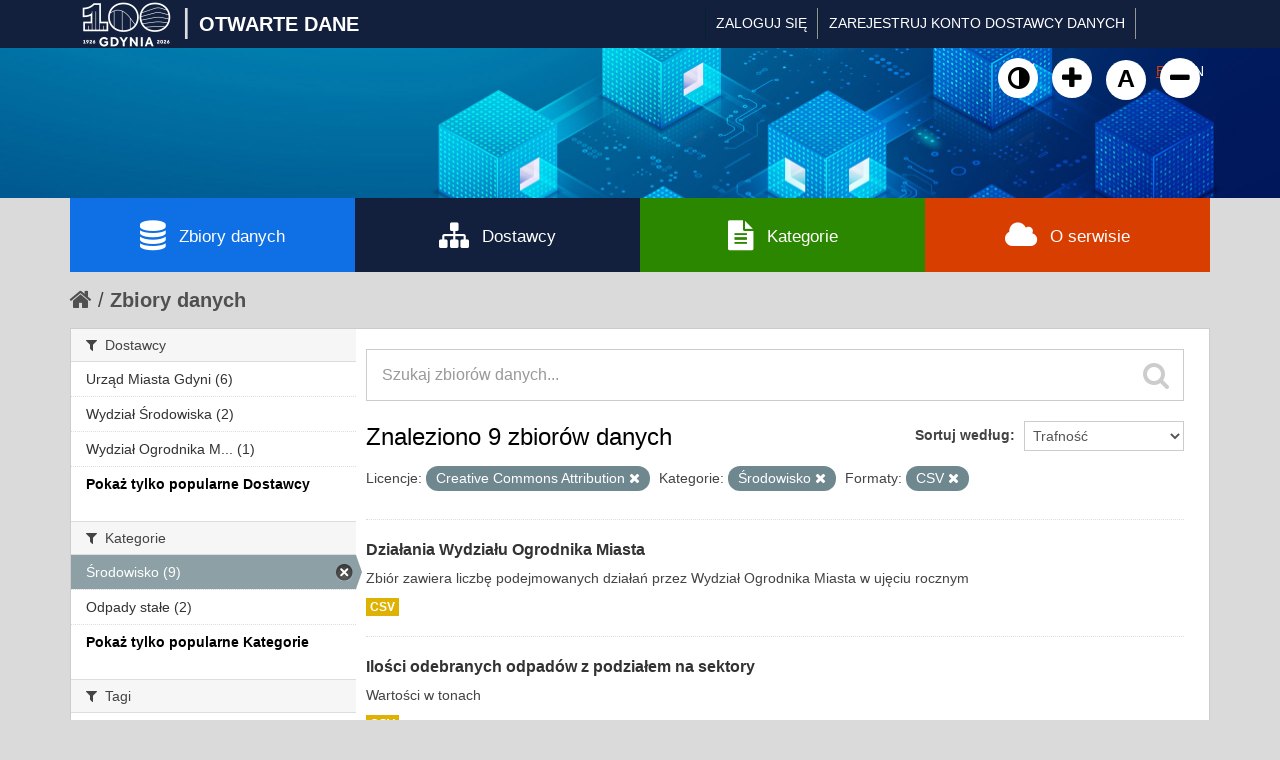

--- FILE ---
content_type: text/html; charset=utf-8
request_url: https://otwartedane.gdynia.pl/pl/dataset?res_format=CSV&license_id=cc-by&_organization_limit=0&groups=srodowisko&_groups_limit=0
body_size: 5923
content:
<!DOCTYPE html>
<!--[if IE 7]> <html lang="pl" class="ie ie7"> <![endif]-->
<!--[if IE 8]> <html lang="pl" class="ie ie8"> <![endif]-->
<!--[if IE 9]> <html lang="pl" class="ie9"> <![endif]-->
<!--[if gt IE 8]><!--> <html lang="pl"> <!--<![endif]-->
  <head>
    <!--[if lte ie 8]><script type="text/javascript" src="/fanstatic/vendor/:version:2017-03-01T10:54:45.02/html5.min.js"></script><![endif]-->
<link rel="stylesheet" type="text/css" href="/fanstatic/vendor/:version:2017-03-01T10:54:45.02/select2/select2.css" />
<link rel="stylesheet" type="text/css" href="/fanstatic/css/:version:2022-02-18T14:31:35/main.min.css" />
<link rel="stylesheet" type="text/css" href="/fanstatic/vendor/:version:2017-03-01T10:54:45.02/font-awesome/css/font-awesome.min.css" />
<!--[if ie 7]><link rel="stylesheet" type="text/css" href="/fanstatic/vendor/:version:2017-03-01T10:54:45.02/font-awesome/css/font-awesome-ie7.min.css" /><![endif]-->
<link rel="stylesheet" type="text/css" href="/fanstatic/gdynia/:version:2022-10-04T14:19:20/:bundle:new-fa.css;gdynia.css" />

    <meta charset="utf-8" />
      <meta name="generator" content="ckan 2.6.1" />
      <meta name="viewport" content="width=device-width, initial-scale=1.0">
    <title>Zbiory danych - Gdynia - Otwarte Dane</title>

    
    <link rel="shortcut icon" href="/base/images/ckan.ico" />
    
	
      
    
	
	


    
	
      
      
    
<!-- Google tag (gtag.js) -->
<script async src="https://www.googletagmanager.com/gtag/js?id=G-DPN19MWDGQ"></script>
<script>
  window.dataLayer = window.dataLayer || [];
  function gtag(){dataLayer.push(arguments);}
  gtag('js', new Date());

  gtag('config', 'G-DPN19MWDGQ');
</script>

    
  </head>

  
  <body data-site-root="https://otwartedane.gdynia.pl/" data-locale-root="https://otwartedane.gdynia.pl/pl/" >
  



    
    <div class="hide"><a href="#content">Przejdź do zawartości</a></div>
  

  
    

  <header class="account-masthead">
    <div class="container">
	<div class='gdynialogo'>
          <!--<a class="logo" href="/pl/"><img src="https://otwartedane.gdynia.pl/portal/img/gdynia_logo_7.png" alt="Gdynia - Otwarte Dane" title="Gdynia - Otwarte Dane" /><div class='logoslash'>|</div><div class='logotitle'>OTWARTE DANE</div></a>-->
          <a class="logo" href="/pl/"><img style="width:95px !important; height:51px !important; margin-top: -12px !important;" src="https://otwartedane.gdynia.pl/wp-content/uploads/elementor/thumbs/gdynia100logo-scaled-rhw504pi7f5m74hyhdp79ubi564qof2m3et2byxewu.png" alt="Gdynia - Otwarte Dane" title="Gdynia - Otwarte Dane" /><div class='logoslash'>|</div><div class='logotitle'>OTWARTE DANE</div></a>	
	</div>
      
        
          <nav class="account not-authed">
            <ul class="unstyled">
              
              <li><a href="/pl/user/login">Zaloguj się</a></li>
			  <li><a href='https://otwartedane.gdynia.pl/konto-dostawcy-danych/' class_='sub'>ZAREJESTRUJ KONTO DOSTAWCY DANYCH</a></li>
              
              
            </ul>


<form class="form-inline form-select lang-select" action="/pl/util/redirect" data-module="select-switch" method="POST">
	<button name="url" type="submit" value="/pl/dataset?res_format%3DCSV%26license_id%3Dcc-by%26_organization_limit%3D0%26groups%3Dsrodowisko%26_groups_limit%3D0" selected="selected">PL</button>
	<button name="url" type="submit" value="/en/dataset?res_format%3DCSV%26license_id%3Dcc-by%26_organization_limit%3D0%26groups%3Dsrodowisko%26_groups_limit%3D0" >EN</button>
</form>
          </nav>
        
      



    </div>
  </header>

<header class="navbar navbar-static-top masthead">
  
    
  
  <div class="container">
    <button data-target=".nav-collapse" data-toggle="collapse" class="btn btn-navbar" type="button">
      <span class="icon-bar"></span>
      <span class="icon-bar"></span>
      <span class="icon-bar"></span>
    </button>
    
    <hgroup class="header-image pull-left">
	<!--<div class='gdynialogo'>
          <a class="logo" href="/pl/"><img src="https://otwartedane.gdynia.pl/portal/img/gdynia_logo_7.png" alt="Gdynia - Otwarte Dane" title="Gdynia - Otwarte Dane" /></a>
	</div>-->
    </hgroup>

<div class="nav-collapse collapse">
      
        <nav class="section navigation">
          <ul class="nav nav-pills" style='display: none;'>
            
              <li class="active"><a href="/pl/dataset">Zbiory danych</a></li><li><a href="/pl/organization">Dostawcy</a></li><li><a href="/pl/group">Kategorie</a></li><li><a href="/pl/about">Informacje</a></li>
            
          </ul>
		  <ul>
			<a class="wcag animate" id="toggle-wai" href="#" title="Włącz wersję kontrastową"><i class="fa fa-adjust"></i><span class="sr-only">Kliknij żeby włączyć wersję kontrastową</span></a>
						<a class="wcag animate" href="#" onclick="addFontSize(3); return false;" title="Powiększ czcionkę"><i class="fa fa-plus"></i><span class="sr-only">Kliknij żeby powiększyć czcionkę</span></a>
						<a class="wcag animate" href="#" onclick="addFontSize(2); return false;" title="Domyślny rozmiar czcionki"><span class="sr-only">Kliknij żeby przywrócić domyślny rozmiar czcionki</span>A</a>
						<a class="wcag animate" href="#" onclick="addFontSize(1); return false;" title="Pomniejsz czcionkę"><i class="fa fa-minus"></i><span class="sr-only">Kliknij żeby pomniejsz czcionkę</span></a>
		  </ul>
        </nav>
      
      
        <form class="section site-search simple-input" action="/pl/dataset" method="get">
          <div class="field">
            <label for="field-sitewide-search">Szukaj zbiory danych</label>
            <input id="field-sitewide-search" type="text" name="q" placeholder="Szukaj" />
            <button class="btn-search" type="submit"><i class="icon-search"></i></button>
          </div>
        </form>
      
    </div>
	
  </div>
</header>
	<div class='container' id='g_mainnav'>
		<div class='row-fluid no-gutter'>
			<div class='span3' style='background-color: #0f6fe4;'>
				<a href='/pl/dataset'><i class='fa fa-database'></i>Zbiory danych</a>
			</div>
			<div class='span3'>
				<a href='/pl/organization'><i class='fa fa-sitemap'></i>Dostawcy</a>
			</div>
			<div class='span3' style='background-color: #2c8700;'>
				<a href='/pl/group'><i class='fa fa-file-text'></i>Kategorie</a>
			</div>
			<div class='span3' style='background-color: #d83e00;'>
				<a href='/pl/about'><i class='fa fa-cloud'></i>O serwisie</a>
			</div>
		</div>
	</div>

  
    <div role="main">
      <div id="content" class="container">
        
          
            <div class="flash-messages">
              
                
              
            </div>
          

          
            <div class="toolbar">
              
                
                  <ol class="breadcrumb">
                    
<li class="home"><a href="/pl/"><i class="icon-home"></i><span> Strona startowa</span></a></li>
                    
  <li class="active"><a href="/pl/dataset">Zbiory danych</a></li>

                  </ol>
                
              
            </div>
          

          <div class="row wrapper">

            
            
            

            
              <div class="primary span9">
                
                
  <section class="module">
    <div class="module-content">
      
        
      
      
        
        
        







<form id="dataset-search-form" class="search-form" method="get" data-module="select-switch">

  
    <div class="search-input control-group search-giant">
      <input type="text" class="search" name="q" value="" autocomplete="off" placeholder="Szukaj zbiorów danych...">
      
      <button type="submit" value="search">
        <i class="icon-search"></i>
        <span>Wyślij</span>
      </button>
      
    </div>
  

  
    <span>
  
  

  
    
      
  <input type="hidden" name="res_format" value="CSV" />

    
  
    
      
  <input type="hidden" name="license_id" value="cc-by" />

    
  
    
      
  <input type="hidden" name="groups" value="srodowisko" />

    
  
</span>
  

  
    
      <div class="form-select control-group control-order-by">
        <label for="field-order-by">Sortuj według</label>
        <select id="field-order-by" name="sort">
          
            
              <option value="score desc, metadata_modified desc" selected="selected">Trafność</option>
            
          
            
              <option value="title_string asc">Nazwy rosnąco</option>
            
          
            
              <option value="title_string desc">Nazwy malejąco</option>
            
          
            
              <option value="metadata_modified desc">Ostatnia modyfikacja</option>
            
          
            
          
        </select>
        
        <button class="btn js-hide" type="submit">Idź</button>
        
      </div>
    
  

  
    
      <h2>

  
  
  
  

Znaleziono 9 zbiorów danych</h2>
    
  

  
    
      <p class="filter-list">
        
          
          <span class="facet">Licencje:</span>
          
            <span class="filtered pill">Creative Commons Attribution
              <a href="/pl/dataset?res_format=CSV&amp;_organization_limit=0&amp;groups=srodowisko&amp;_groups_limit=0" class="remove" title="Usuń"><i class="icon-remove"></i></a>
            </span>
          
        
          
          <span class="facet">Kategorie:</span>
          
            <span class="filtered pill">Środowisko
              <a href="/pl/dataset?res_format=CSV&amp;license_id=cc-by&amp;_organization_limit=0&amp;_groups_limit=0" class="remove" title="Usuń"><i class="icon-remove"></i></a>
            </span>
          
        
          
          <span class="facet">Formaty:</span>
          
            <span class="filtered pill">CSV
              <a href="/pl/dataset?license_id=cc-by&amp;_organization_limit=0&amp;groups=srodowisko&amp;_groups_limit=0" class="remove" title="Usuń"><i class="icon-remove"></i></a>
            </span>
          
        
      </p>     
      <a class="show-filters btn">Filtr wyników</a>
    
  

</form>




      
      
        

  
    <ul class="dataset-list unstyled">
    	
	      
	        






  <li class="dataset-item">
    
      <div class="dataset-content">
        
          <h3 class="dataset-heading">
            
              
            
            
              <a href="/pl/dataset/dzialania-wydzialu-ogrodnika-miasta">Działania Wydziału Ogrodnika Miasta</a>
            
            
              
              
            
          </h3>
        
        
          
        
        
          
            <div>Zbiór zawiera liczbę podejmowanych działań przez Wydział Ogrodnika Miasta w ujęciu rocznym</div>
          
        
      </div>
      
        
          
            <ul class="dataset-resources unstyled">
              
                
                <li>
                  <a href="/pl/dataset/dzialania-wydzialu-ogrodnika-miasta" class="label" data-format="csv">CSV</a>
                </li>
                
              
            </ul>
          
        
      
    
  </li>

	      
	        






  <li class="dataset-item">
    
      <div class="dataset-content">
        
          <h3 class="dataset-heading">
            
              
            
            
              <a href="/pl/dataset/ilosci-odebranych-odpadow-z-podzialem-na-sektory">Ilości odebranych odpadów z podziałem na sektory</a>
            
            
              
              
            
          </h3>
        
        
          
        
        
          
            <div>Wartości w tonach</div>
          
        
      </div>
      
        
          
            <ul class="dataset-resources unstyled">
              
                
                <li>
                  <a href="/pl/dataset/ilosci-odebranych-odpadow-z-podzialem-na-sektory" class="label" data-format="csv">CSV</a>
                </li>
                
              
            </ul>
          
        
      
    
  </li>

	      
	        






  <li class="dataset-item">
    
      <div class="dataset-content">
        
          <h3 class="dataset-heading">
            
              
            
            
              <a href="/pl/dataset/i-8-1">Stężenie cząstek pyłu zawieszonego (PM 2.5)</a>
            
            
              
              
            
          </h3>
        
        
          
        
        
          
            <div>Wskaźnik miejski wg normy ISO 37120: Zrównoważony rozwój społeczny. Wskaźniki usług miejskich i jakości życia.</div>
          
        
      </div>
      
        
          
            <ul class="dataset-resources unstyled">
              
                
                <li>
                  <a href="/pl/dataset/i-8-1" class="label" data-format="csv">CSV</a>
                </li>
                
              
            </ul>
          
        
      
    
  </li>

	      
	        






  <li class="dataset-item">
    
      <div class="dataset-content">
        
          <h3 class="dataset-heading">
            
              
            
            
              <a href="/pl/dataset/i-8-7">Hałas</a>
            
            
              
              
            
          </h3>
        
        
          
        
        
          
            <div>Wskaźnik miejski wg normy ISO 37120: Zrównoważony rozwój społeczny. Wskaźniki usług miejskich i jakości życia.</div>
          
        
      </div>
      
        
          
            <ul class="dataset-resources unstyled">
              
                
                <li>
                  <a href="/pl/dataset/i-8-7" class="label" data-format="csv">CSV</a>
                </li>
                
              
            </ul>
          
        
      
    
  </li>

	      
	        






  <li class="dataset-item">
    
      <div class="dataset-content">
        
          <h3 class="dataset-heading">
            
              
            
            
              <a href="/pl/dataset/i-8-4">Stężenie NO2 (ditlenku azotu)</a>
            
            
              
              
            
          </h3>
        
        
          
        
        
          
            <div>Wskaźnik miejski wg normy ISO 37120: Zrównoważony rozwój społeczny. Wskaźniki usług miejskich i jakości życia.</div>
          
        
      </div>
      
        
          
            <ul class="dataset-resources unstyled">
              
                
                <li>
                  <a href="/pl/dataset/i-8-4" class="label" data-format="csv">CSV</a>
                </li>
                
              
            </ul>
          
        
      
    
  </li>

	      
	        






  <li class="dataset-item">
    
      <div class="dataset-content">
        
          <h3 class="dataset-heading">
            
              
            
            
              <a href="/pl/dataset/i-8-2">Stężenie pyłu zawieszonego (PM 10)</a>
            
            
              
              
            
          </h3>
        
        
          
        
        
          
            <div>Wskaźnik miejski wg normy ISO 37120: Zrównoważony rozwój społeczny. Wskaźniki usług miejskich i jakości życia.</div>
          
        
      </div>
      
        
          
            <ul class="dataset-resources unstyled">
              
                
                <li>
                  <a href="/pl/dataset/i-8-2" class="label" data-format="csv">CSV</a>
                </li>
                
              
            </ul>
          
        
      
    
  </li>

	      
	        






  <li class="dataset-item">
    
      <div class="dataset-content">
        
          <h3 class="dataset-heading">
            
              
            
            
              <a href="/pl/dataset/i-8-5">Stężenie SO2 (ditlenku siarki)</a>
            
            
              
              
            
          </h3>
        
        
          
        
        
          
            <div>Wskaźnik miejski wg normy ISO 37120: Zrównoważony rozwój społeczny. Wskaźniki usług miejskich i jakości życia.</div>
          
        
      </div>
      
        
          
            <ul class="dataset-resources unstyled">
              
                
                <li>
                  <a href="/pl/dataset/i-8-5" class="label" data-format="csv">CSV</a>
                </li>
                
              
            </ul>
          
        
      
    
  </li>

	      
	        






  <li class="dataset-item">
    
      <div class="dataset-content">
        
          <h3 class="dataset-heading">
            
              
            
            
              <a href="/pl/dataset/gospodarka-odpadami">Gospodarka odpadami</a>
            
            
              
              
            
          </h3>
        
        
          
        
        
          
            <div>Zbiór zawiera zasoby:

liczba gospodarstw i rodzaj segregacji
odebrane odpady komunalne
odpady komunalne ulegające biodegradacji
odpady komunalne - zagospodarowanie
odpady...</div>
          
        
      </div>
      
        
          
            <ul class="dataset-resources unstyled">
              
                
                <li>
                  <a href="/pl/dataset/gospodarka-odpadami" class="label" data-format="csv">CSV</a>
                </li>
                
              
            </ul>
          
        
      
    
  </li>

	      
	        






  <li class="dataset-item">
    
      <div class="dataset-content">
        
          <h3 class="dataset-heading">
            
              
            
            
              <a href="/pl/dataset/program-ochrony-powietrza">Program Ochrony Powietrza</a>
            
            
              
              
            
          </h3>
        
        
          
        
        
          
            <div>Zawiera zasoby:

likwidacja pieców i kotłów opalanych węglem - dofinansowanie źródeł ciepła
likwidacja pieców pieców i kotłów opalanych węglem
podłączenia do msc wykonane przez...</div>
          
        
      </div>
      
        
          
            <ul class="dataset-resources unstyled">
              
                
                <li>
                  <a href="/pl/dataset/program-ochrony-powietrza" class="label" data-format="csv">CSV</a>
                </li>
                
              
            </ul>
          
        
      
    
  </li>

	      
	    
    </ul>
  

      
    </div>

    
      
    
  </section>

  
  <section class="module">
    <div class="module-content">
      
      <small>
        
        
        
          Można mieć również dostęp do tego zasobu używając <a href="/pl/api/3">API</a> (zobacz <a href="http://docs.ckan.org/en/ckan-2.6.1/api/">Dokumentacja API</a>). 
      </small>
      
    </div>
  </section>
  

              </div>
            

            
              <aside class="secondary span3">
                
                
<div class="filters">
  <div>
    
      

  
  
    
      
      
        <section class="module module-narrow module-shallow">
          
            <h2 class="module-heading">
              <i class="icon-medium icon-filter"></i>
              
              Dostawcy
            </h2>
          
          
            
            
              <nav>
                <ul class="unstyled nav nav-simple nav-facet">
                  
                    
                    
                    
                    
                      <li class="nav-item">
                        <a href="/pl/dataset?res_format=CSV&amp;license_id=cc-by&amp;organization=um-gdynia&amp;groups=srodowisko&amp;_organization_limit=0&amp;_groups_limit=0" title="">
                          <span>Urząd Miasta Gdyni (6)</span>
                        </a>
                      </li>
                  
                    
                    
                    
                    
                      <li class="nav-item">
                        <a href="/pl/dataset?res_format=CSV&amp;license_id=cc-by&amp;groups=srodowisko&amp;_organization_limit=0&amp;organization=wydzial-srodowiska&amp;_groups_limit=0" title="">
                          <span>Wydział Środowiska (2)</span>
                        </a>
                      </li>
                  
                    
                    
                    
                    
                      <li class="nav-item">
                        <a href="/pl/dataset?res_format=CSV&amp;license_id=cc-by&amp;organization=wydzial-ogrodnika-miasta&amp;groups=srodowisko&amp;_organization_limit=0&amp;_groups_limit=0" title="Wydział Ogrodnika Miasta">
                          <span>Wydział Ogrodnika M... (1)</span>
                        </a>
                      </li>
                  
                </ul>
              </nav>

              <p class="module-footer">
                
                  <a href="/pl/dataset?res_format=CSV&amp;license_id=cc-by&amp;groups=srodowisko&amp;_groups_limit=0" class="read-more">Pokaż tylko popularne Dostawcy</a>
                
              </p>
            
            
          
        </section>
      
    
  

    
      

  
  
    
      
      
        <section class="module module-narrow module-shallow">
          
            <h2 class="module-heading">
              <i class="icon-medium icon-filter"></i>
              
              Kategorie
            </h2>
          
          
            
            
              <nav>
                <ul class="unstyled nav nav-simple nav-facet">
                  
                    
                    
                    
                    
                      <li class="nav-item active">
                        <a href="/pl/dataset?res_format=CSV&amp;license_id=cc-by&amp;_organization_limit=0&amp;_groups_limit=0" title="">
                          <span>Środowisko (9)</span>
                        </a>
                      </li>
                  
                    
                    
                    
                    
                      <li class="nav-item">
                        <a href="/pl/dataset?res_format=CSV&amp;license_id=cc-by&amp;groups=odpady-stale&amp;groups=srodowisko&amp;_organization_limit=0&amp;_groups_limit=0" title="">
                          <span>Odpady stałe (2)</span>
                        </a>
                      </li>
                  
                </ul>
              </nav>

              <p class="module-footer">
                
                  <a href="/pl/dataset?res_format=CSV&amp;license_id=cc-by&amp;_organization_limit=0&amp;groups=srodowisko" class="read-more">Pokaż tylko popularne Kategorie</a>
                
              </p>
            
            
          
        </section>
      
    
  

    
      

  
  
    
      
      
        <section class="module module-narrow module-shallow">
          
            <h2 class="module-heading">
              <i class="icon-medium icon-filter"></i>
              
              Tagi
            </h2>
          
          
            
            
              <nav>
                <ul class="unstyled nav nav-simple nav-facet">
                  
                    
                    
                    
                    
                      <li class="nav-item">
                        <a href="/pl/dataset?res_format=CSV&amp;license_id=cc-by&amp;tags=ISO&amp;groups=srodowisko&amp;_organization_limit=0&amp;_groups_limit=0" title="">
                          <span>ISO (5)</span>
                        </a>
                      </li>
                  
                </ul>
              </nav>

              <p class="module-footer">
                
                  
                
              </p>
            
            
          
        </section>
      
    
  

    
      

  
  
    
      
      
        <section class="module module-narrow module-shallow">
          
            <h2 class="module-heading">
              <i class="icon-medium icon-filter"></i>
              
              Formaty
            </h2>
          
          
            
            
              <nav>
                <ul class="unstyled nav nav-simple nav-facet">
                  
                    
                    
                    
                    
                      <li class="nav-item active">
                        <a href="/pl/dataset?license_id=cc-by&amp;_organization_limit=0&amp;groups=srodowisko&amp;_groups_limit=0" title="">
                          <span>CSV (9)</span>
                        </a>
                      </li>
                  
                </ul>
              </nav>

              <p class="module-footer">
                
                  
                
              </p>
            
            
          
        </section>
      
    
  

    
      

  
  
    
      
      
        <section class="module module-narrow module-shallow">
          
            <h2 class="module-heading">
              <i class="icon-medium icon-filter"></i>
              
              Licencje
            </h2>
          
          
            
            
              <nav>
                <ul class="unstyled nav nav-simple nav-facet">
                  
                    
                    
                    
                    
                      <li class="nav-item active">
                        <a href="/pl/dataset?res_format=CSV&amp;_organization_limit=0&amp;groups=srodowisko&amp;_groups_limit=0" title="Creative Commons Attribution">
                          <span>Creative Commons At... (9)</span>
                        </a>
                      </li>
                  
                </ul>
              </nav>

              <p class="module-footer">
                
                  
                
              </p>
            
            
          
        </section>
      
    
  

    
  </div>
  <a class="close no-text hide-filters"><i class="icon-remove-sign"></i><span class="text">close</span></a>
</div>

              </aside>
            
          </div>
        
      </div>
    </div>
  
    <footer class='site-footer'>
  <div class="overlay"></div>
  <div class="container">
    <div class="row">
	<div class="span3">
		<div class="item">
			<div class="widget-text-block">
				<h2>Serwis prowadzony przez</h2>
				<ul>
					<li><a href="http://www.gdynia.pl/" class="animate" title="Przejdź do strony">Urząd Miasta Gdyni</a></li>

					<li style="margin-top: 12px;"><a href="https://otwartedane.gdynia.pl/polityka-prywatnosci/" class="animate" title="Przejdź do strony"><i aria-hidden="true" class="fa fa-info-circle" style="font-size: 16px;"></i><span>Polityka prywatności</span></a></li>
					<li style="margin-top: -2px;"><a href="https://otwartedane.gdynia.pl/deklaracja-dostepnosci/" class="animate" title="Przejdź do strony"><i aria-hidden="true" class="fa fa-info-circle" style="font-size: 16px;"></i><span>Deklaracja dostępności</span></a></li>

				</ul>
				<h2 style='margin-top: 30px;'>Powered by</h2>
				<img src='/portal/img/ckan-logo.png' />
			</div>
		</div>
	</div>
	<div class="span3">
		<div class="item" >
			<div class="widget-text-block">
				<h2>Otwarte dane</h2>
				<ul>
					<li><a href="/pl/dataset" class="animate" title="Przejdź do strony">Zbiory danych</a></li>
					<li><a href="/pl/organization" class="animate" title="Przejdź do strony">Dostawcy danych</a></li>
					<li><a href="/pl/group" class="animate" title="Przejdź do strony">Kategorie danych</a></li>
				</ul>			
			
		
			</div>
		</div>
	</div>

	<div class="span3">
		<div class="item">
			<div class="widget-text-block">
				<h2>Informacje</h2>
				<ul>
					<li><a href="/baza-wiedzy/" data-scroll class="animate" title="Przejdź do strony">Baza wiedzy</a></li>
					<li><a href="/aplikacje-uzytkowe/" data-scroll class="animate" title="Przejdź do strony">Aplikacje użytkowe</a></li>
					<li><a href="/raporty-i-analizy/" data-scroll class="animate" title="Przejdź do strony">Raporty i analizy</a></li>
					<li><a href="/projekty-rozwojowe/" data-scroll class="animate" title="Przejdź do strony">Projekty rozwojowe</a></li>
				</ul>
			</div>
			
			<div class="widget-text-block" style="margin-top: 20px;">
				<h2>Statystyki</h2>
				<ul>
					<li><a href="https://otwartedane.gdynia.pl/pl/stats" class="animate" title="Przejdź do strony">CKAN</a></li>
					<li><a href="https://otwartedane.gdynia.pl/statystyki/" class="animate" title="Przejdź do strony">WordPress</a></li>

				</ul>			
			
		
			</div>			
			
			
		</div>
	</div>

	<div class="span3">
		<div class="item">
			<div class="widget-text-block">
				<h2>Kontakt</h2>
				<p>Gdyńskie Centrum Informatyki<br />ul. Śląska 35-37<br />81-310 Gdynia</p>
				<ul class="social small">
					<li><a href="mailto:&#111;&#116;&#119;&#097;&#114;&#116;&#101;&#100;&#097;&#110;&#101;&#064;&#103;&#100;&#121;&#110;&#105;&#097;&#046;&#112;&#108;" class="animate" title="Wyślij e-mail na adres &#111;&#116;&#119;&#097;&#114;&#116;&#101;&#100;&#097;&#110;&#101;&#064;&#103;&#100;&#121;&#110;&#105;&#097;&#046;&#112;&#108;"><i class="fa fa-envelope-square" style="font-size: 18px!important;"></i><span style="margin-left: -20px!important;">&#111;&#116;&#119;&#097;&#114;&#116;&#101;&#100;&#097;&#110;&#101;&#064;&#8203;&#103;&#100;&#121;&#110;&#105;&#097;&#046;&#112;&#108;</span></a></li>
					<li><a href="tel:585278592" class="animate" title="Zadzwoń na numer 58 527 85 92"><i class="fa fa-phone-square" style="font-size: 18px!important;"></i> <span style="margin-left: -20px!important;">58 527 85 92</span></a></li>				
				</ul>
			

		<a href="https://otwartedane.gdynia.pl/chief-data-officer/" style="text-decoration: none;">
		<div class="widget-text-block" style="margin-top: 20px; display: flex;">
			<div>
				<img src="https://otwartedane.gdynia.pl/wp-content/uploads/elementor/thumbs/IMG_2424-e1663923650893-pv6gii2dxuueje8p3q8j797mt891tvkyb9udmft2l4.jpg" title="" alt="">									
			</div>

			<div style="margin-left: 7px; margin-top: -10px;">
				<h2 style="font-size: 14px; font-weight: 400; color: white;">Chief Data Officer</h2>
				<h2 style="font-size: 14px; font-weight: 400; color: #9C9FD1;">Małgorzata Czaja</h2>
			</div>
		</div>			
		</a>
			
			
			</div>
		</div>
	</div>
    </div>
  </div>
<div class='container cpr'>
	© Urząd Miasta Gdyni 2017-2026. Wszelkie prawa zastrzeżone.

  
    
  
	</div>
</footer>

  
    
    
    
  
    

      
  <script>document.getElementsByTagName('html')[0].className += ' js';</script>
<script type="text/javascript" src="/fanstatic/vendor/:version:2017-03-01T10:54:45.02/jquery.min.js"></script>
<script type="text/javascript" src="/fanstatic/vendor/:version:2017-03-01T10:54:45.02/:bundle:bootstrap/js/bootstrap.min.js;jed.min.js;moment-with-locales.js;select2/select2.min.js"></script>
<script type="text/javascript" src="/fanstatic/base/:version:2017-04-14T14:29:43/:bundle:plugins/jquery.inherit.min.js;plugins/jquery.proxy-all.min.js;plugins/jquery.url-helpers.min.js;plugins/jquery.date-helpers.min.js;plugins/jquery.slug.min.js;plugins/jquery.slug-preview.min.js;plugins/jquery.truncator.min.js;plugins/jquery.masonry.min.js;plugins/jquery.form-warning.min.js;sandbox.min.js;module.min.js;pubsub.min.js;client.min.js;notify.min.js;i18n.min.js;main.min.js;modules/select-switch.min.js;modules/slug-preview.min.js;modules/basic-form.min.js;modules/confirm-action.min.js;modules/api-info.min.js;modules/autocomplete.min.js;modules/custom-fields.min.js;modules/data-viewer.min.js;modules/table-selectable-rows.min.js;modules/resource-form.min.js;modules/resource-upload-field.min.js;modules/resource-reorder.min.js;modules/resource-view-reorder.min.js;modules/follow.min.js;modules/activity-stream.min.js;modules/dashboard.min.js;modules/resource-view-embed.min.js;view-filters.min.js;modules/resource-view-filters-form.min.js;modules/resource-view-filters.min.js;modules/table-toggle-more.min.js;modules/dataset-visibility.min.js;modules/media-grid.min.js;modules/image-upload.min.js"></script></body>
	<script type="text/javascript" src="/portal/lib.js"></script>
</html>